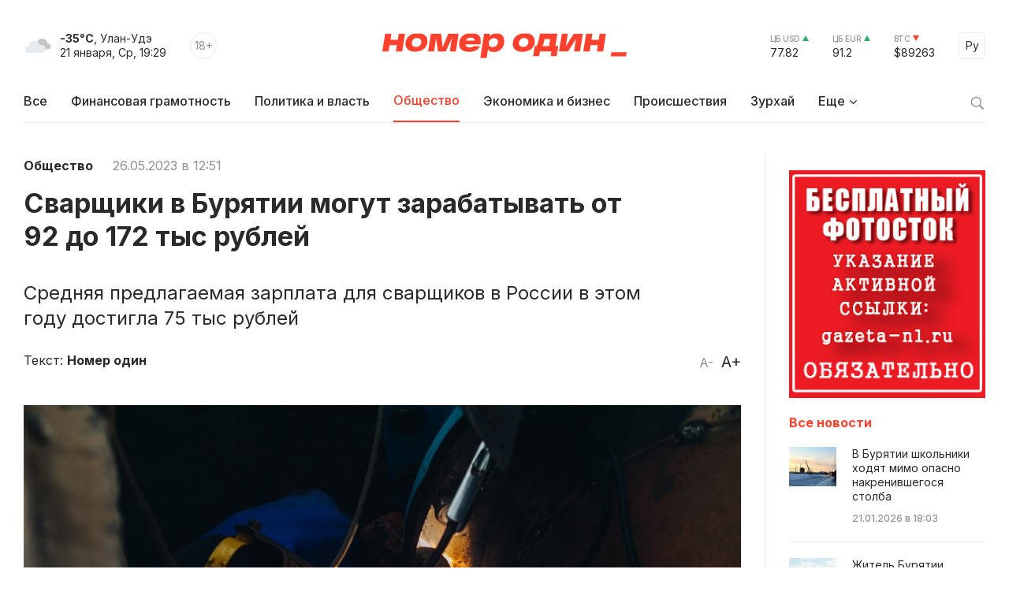

--- FILE ---
content_type: text/html; charset=windows-1251
request_url: https://gazeta-n1.ru/news/society/122602/
body_size: 11636
content:

<!doctype html>
<html class="no-js" lang="ru">
<head>
  <meta charset="utf-8">
  <meta name="viewport" content="width=device-width, initial-scale=1">
  <meta http-equiv="Content-Type" content="text/html; charset=windows-1251" />
  <meta http-equiv="Content-Language" content="ru" />

  <meta name="image" content="https://gazeta-n1.ru/upload/iblock/6b0/os2t96j94j1e6hquom6s2s8fz9zj4yxf.jpg" />

  <meta property="og:type" content="website">
  <meta property="og:locale" content="ru_RU" />
  <meta property="og:title" content="Сварщики в Бурятии могут зарабатывать от 92 до 172 тыс рублей "/>
  <meta property="og:url" content="https://gazeta-n1.ru/news/society/122602/"/>
  <meta property="og:image" content="https://gazeta-n1.ru/upload/iblock/6b0/os2t96j94j1e6hquom6s2s8fz9zj4yxf.jpg"/>
  <meta property="og:image:secure_url" content="https://gazeta-n1.ru/upload/iblock/6b0/os2t96j94j1e6hquom6s2s8fz9zj4yxf.jpg"/>
  <meta property="og:image:width" content="977"/>
  <meta property="og:image:height" content="977"/>
  <meta property="og:description" content="Средняя предлагаемая зарплата для сварщиков в России в этом году достигла 75 тыс рублей" />
  <meta property="fb:app_id" content="1472448409714082"/>
  <meta name="description" content="Средняя предлагаемая зарплата для сварщиков в России в этом году достигла 75 тыс рублей" />
  <meta name="keywords" content="Сварщики в Бурятии могут зарабатывать от 92 до 172 тыс рублей " />
  <meta name="author" content="Номер один" />

  <meta name="twitter:card" content="summary_large_image">
  <meta name="twitter:site" content="@Gazeta_n1" />
  <meta name="twitter:creator" content="@Gazeta_n1" />
  <meta name="twitter:title" content="Сварщики в Бурятии могут зарабатывать от 92 до 172 тыс рублей " />
  <meta name="twitter:description" content="Средняя предлагаемая зарплата для сварщиков в России в этом году достигла 75 тыс рублей" />
  <meta name="twitter:image" content="https://gazeta-n1.ru/upload/iblock/6b0/os2t96j94j1e6hquom6s2s8fz9zj4yxf.jpg">

  <link rel="image_src" href="https://gazeta-n1.ru/upload/iblock/6b0/os2t96j94j1e6hquom6s2s8fz9zj4yxf.jpg"/>
  <link rel="shortcut icon" type="image/x-icon" href="/favicon.ico" />

  <link rel="manifest" href="/site.webmanifest">
  <link rel="apple-touch-icon" href="/apple-touch-icon.png">

  <link rel="preconnect" href="https://fonts.googleapis.com">
  <link rel="preconnect" href="https://fonts.gstatic.com" crossorigin>
  <link href="https://fonts.googleapis.com/css2?family=Inter:wght@100;200;300;400;500;600;700;800;900&display=swap" rel="stylesheet">

  <link rel="stylesheet" href="/js/owl-carousel/assets/owl.carousel.min.css">
  <link rel="stylesheet" href="/js/owl-carousel/assets/owl.theme.default.min.css">

  <link rel="stylesheet" href="/css/normalize.css">
  <link rel="stylesheet" href="/css/main-111.css">

  <script src="https://cdnjs.cloudflare.com/ajax/libs/jquery/3.6.0/jquery.min.js" integrity="sha512-894YE6QWD5I59HgZOGReFYm4dnWc1Qt5NtvYSaNcOP+u1T9qYdvdihz0PPSiiqn/+/3e7Jo4EaG7TubfWGUrMQ==" crossorigin="anonymous" referrerpolicy="no-referrer"></script>
    <script src="https://yastatic.net/share2/share.js"></script>

  <meta name="theme-color" content="#fafafa">

  <!-- <script src="https://api-maps.yandex.ru/2.1/?apikey=c92b450e-de6c-45b9-bccb-0c9caea3efc7&lang=ru_RU&coordorder=longlat" type="text/javascript"></script> -->

  <script type="application/ld+json">
  {
    "@context" : "http://schema.org",
    "@type" : "Organization",
    "name" : "Номер один Улан-Удэ - Новости Бурятии",
    "url" : "https://gazeta-n1.ru/",
    "sameAs" : [
      "https://vk.com/gazetano",
      "https://www.facebook.com/%D0%9D%D0%BE%D0%BC%D0%B5%D1%80-%D0%9E%D0%B4%D0%B8%D0%BD-514197535414861/",
      "https://twitter.com/Gazeta_n1",
      "https://www.youtube.com/channel/UCcR5iSYURtWqyvofJ5-c6Pw",
      "https://ok.ru/nomerodi"
    ]
  }
  </script>

  <meta http-equiv="Content-Type" content="text/html; charset=windows-1251" />
<meta name="keywords" content="Сварщики в Бурятии могут зарабатывать от 92 до 172 тыс рублей " />
<meta name="description" content="Средняя предлагаемая зарплата для сварщиков в России в этом году достигла 75 тыс рублей" />
<link href="/bitrix/cache/css/s1/v2021/page_225d37c0e49772b4662f4c5cdff1804c/page_225d37c0e49772b4662f4c5cdff1804c_v1.css?17587730591101" type="text/css"  rel="stylesheet" />
<link href="/bitrix/cache/css/s1/v2021/template_bdbb804861cbd9f930c5a644905a24ba/template_bdbb804861cbd9f930c5a644905a24ba_v1.css?1758773059945" type="text/css"  data-template-style="true" rel="stylesheet" />
<script  src="/bitrix/cache/js/s1/v2021/template_d1629b785434826b16272c03c048055c/template_d1629b785434826b16272c03c048055c_v1.js?17587730593347"></script>
<script type="text/javascript">var _ba = _ba || []; _ba.push(["aid", "a175210431526b1c8af4608cc9784cb5"]); _ba.push(["host", "gazeta-n1.ru"]); (function() {var ba = document.createElement("script"); ba.type = "text/javascript"; ba.async = true;ba.src = (document.location.protocol == "https:" ? "https://" : "http://") + "bitrix.info/ba.js";var s = document.getElementsByTagName("script")[0];s.parentNode.insertBefore(ba, s);})();</script>


  <title>Сварщики в Бурятии могут зарабатывать от 92 до 172 тыс рублей </title>
</head>

<body>

  
  <div class="wrapper">
    <div class="content">
                  <div class='HeaderBanner'>
            </div>
            <div class='HeaderBannerFixed'>
            </div>
    </div>
    <div id="headerFake"></div>
    <div id="header">
      <div class="content">
      <div class="Header">
        <div class="HeaderMobileMenu">
          <a href="javascript:void(0);" class="HeaderMobileMenu__Toggle"></a>
          <div class="MainMenuMobile">
            <div class="content">


<div class="MainMenuMobile__Cols clearfix">
  <div class="MainMenuMobile__Col">
    <div class="MainMenuMobile__Item">
      <a href="/news/"><b>Все новости</b></a>
    </div>
    <div class="MainMenu__Item">
      <a href="/projects/finansovaya-gramotnost/">Финансовая грамотность</a>
    </div>
    
    <div class="MainMenuMobile__Item">
      <a href="/news/politics/">Политика и власть</a>
    </div>
    <div class="MainMenuMobile__Item MainMenuMobile__Item--active">
      <a href="/news/society/">Общество</a>
    </div>
    <div class="MainMenuMobile__Item">
      <a href="/news/business/">Экономика и бизнес</a>
    </div>
    <div class="MainMenuMobile__Item">
      <a href="/news/incidents/">Происшествия</a>
    </div>
    <div class="MainMenuMobile__Item">
      <a href="/news/culture/">Культура</a>
    </div>
    <div class="MainMenuMobile__Item">
      <a href="/news/sport/">Спорт</a>
    </div>
  </div>
  <div class="MainMenuMobile__Col">
    <div class="MainMenuMobile__Item">
      <a href="/projects/"><b>Проекты</b></a>
    </div>
    <div class="MainMenuMobile__Item">
      <a href="/tests/">Тесты</a>
    </div>
    <div class="MainMenuMobile__Item">
      <a href="https://uulen.gazeta-n1.ru/" target="_blank">Словарь</a>
    </div>
  </div>
  <div class="MainMenuMobile__Col">
    <div class="MainMenuMobile__Item">
      <a href="/zurkhay/"><b>Зурхай</b></a>
    </div>
    <div class="MainMenuMobile__Item">
      <a href="/afisha/"><b>Афиша</b></a>
    </div>
    <div class="MainMenuMobile__Item">
      <a href="/stock/"><b>Фотосток</b></a>
    </div>
    <div class="MainMenuMobile__Item">
      <a href="/archive/"><b>Архив газеты</b></a>
    </div>
    <div class="MainMenuMobile__Item">
      <a href="/contacts/"><b>Контакты</b></a>
    </div>
  </div>
</div>
            </div>
            <div class="MainMenuMobile__Bottom">
              <div class="content">
                <div class="MainMenuMobile__BottomCols">
                  <div class="MainMenuMobile__BottomCol">
                    <div class="Currency Currency--up">
                      <div class="Currency__Title">ЦБ USD</div>
                      <div class="Currency__Value">77.82</div>
                    </div>
                    <div class="Currency Currency--up">
                      <div class="Currency__Title">ЦБ EUR</div>
                      <div class="Currency__Value">91.2</div>
                    </div>
                    <div class="Currency Currency--down">
                      <div class="Currency__Title">BTC</div>
                      <div class="Currency__Value">$89263</div>
                    </div>
                                      </div>
                  <div class="MainMenuMobile__BottomCol">
                    <div class="MainMenuMobile__Search">
                      <div class="MainMenuMobile__SearchForm">
                        <form action="/search/" method='GET'>
                          <input class="MainMenuMobile__SearchInput" type="text" name="q" value='' placeholder="Поиск" />
                          <button type="submit" class="MainMenuMobile__SearchButton">Найти</button>
                        </form>
                      </div>
                    </div>
                  </div>
                </div>
              </div>
            </div>
          </div>

        </div>
        <div class="HeaderLeft">
          <div class="HeaderWeather">
            <div class="HeaderWeather__Icon">
                            <img src="/img/icon-weather-5.svg" alt="дымка" />
            </div>
            <div class="HeaderWeather__Text">
              <strong>-35°C</strong>, Улан-Удэ<br />
              <nobr>21 января, Ср, 19:29</nobr>
            </div>
          </div>
          <div class="HeaderAge">18+</div>
        </div>
        <a href="/" class="HeaderLogo">Номер один</a>
        <div class="HeaderRight">
          <div class="Currency Currency--up">
            <div class="Currency__Title">ЦБ USD</div>
            <div class="Currency__Value">77.82</div>
          </div>
          <div class="Currency Currency--up">
            <div class="Currency__Title">ЦБ EUR</div>
            <div class="Currency__Value">91.2</div>
          </div>
          <div class="Currency Currency--down">
            <div class="Currency__Title">BTC</div>
            <div class="Currency__Value">$89263</div>
          </div>
          <div class="Language">
            <a href="javascript:void(0);" class="Language__Toggle">Ру</a>

<div id="translate">
<div id="google_translate_element"></div><script type="text/javascript">
function googleTranslateElementInit() {
  new google.translate.TranslateElement({pageLanguage: 'ru', layout: google.translate.TranslateElement.InlineLayout.SIMPLE, autoDisplay: false, gaTrack: true, gaId: 'UA-63379552-1'}, 'google_translate_element');
}
</script>
<script type="text/javascript" src="//translate.google.com/translate_a/element.js?cb=googleTranslateElementInit"></script>
</div>

          </div>
        </div>
      </div>


<div class="MainMenu">
  <div class="MainMenu__Items">
    <div class="MainMenu__Item">
      <a href="/">Все</a>
    </div>

    <div class="MainMenu__Item">
      <a href="/projects/finansovaya-gramotnost/">Финансовая грамотность</a>
    </div>

    <div class="MainMenu__Item">
      <a href="/news/politics/">Политика и власть</a>
    </div>
    <div class="MainMenu__Item MainMenu__Item--active">
      <a href="/news/society/">Общество</a>
    </div>
    <div class="MainMenu__Item">
      <a href="/news/business/">Экономика и бизнес</a>
    </div>
    <div class="MainMenu__Item">
      <a href="/news/incidents/">Происшествия</a>
    </div>
    <div class="MainMenu__Item">
      <a href="/zurkhay/">Зурхай</a>
    </div>
    <div class="MainMenu__Item MainMenu__Item--parent">
      <a href="javascript:void(0);">Еще</a>
      <div class="MainMenu__Subitems">

    <div class="MainMenu__Item">
      <a href="/news/culture/">Культура</a>
    </div>
    <div class="MainMenu__Item">
      <a href="/news/sport/">Спорт</a>
    </div>

        <div class="MainMenu__Subitem">
          <a href="/projects/">Проекты</a>
        </div>
        <div class="MainMenu__Subitem">
          <a href="/afisha/">Афиша</a>
        </div>
        <div class="MainMenu__Subitem">
          <a href="/stock/">Фотосток</a>
        </div>
        <div class="MainMenu__Subitem">
          <a href="/tests/">Тесты</a>
        </div>
        <div class="MainMenu__Subitem">
          <a href="https://uulen.gazeta-n1.ru/" target="_blank">Словарь</a>
        </div>
        <div class="MainMenu__Subitem">
          <a href="/archive/">Архив газеты</a>
        </div>
        <div class="MainMenu__Subitem">
          <a href="/contacts/">Контакты</a>
        </div>
      </div>
    </div>
  </div>
  <div class="MainMenu__Search">
    <a href="javascript:void(0);" class="MainMenu__SearchIcon"></a>
    <div class="MainMenu__SearchForm">
      <form action="/search/" method='GET'>
        <input class="MainMenu__SearchInput" type="text" name="q" value='' placeholder="Поиск" />
        <button type="submit" class="MainMenu__SearchButton">Найти</button>
      </form>
    </div>
  </div>
</div>      </div>
    </div>
    <div class="content">


    </div>


<div class="ajax-next-target">

<div class="content mb80">
  <div class="Cols">
    <div class="Cols__Main">



  
<article id="news-detail-view" class="news-detail" itemscope="" itemtype="http://schema.org/NewsArticle">

<div itemprop="publisher" itemscope="" itemtype="https://schema.org/Organization">
  <meta itemprop="name" content="Номер Один">
  <div itemprop="logo" itemscope="" itemtype="https://schema.org/ImageObject">
    <meta itemprop="url" content="https://gazeta-n1.ru/images/n1-logo-1000.jpg">
    <meta itemprop="width" content="977">
    <meta itemprop="height" content="977">
  </div>
  <link itemprop="sameAs" href="https://gazeta-n1.ru">
</div>
<meta itemprop="mainEntityOfPage" content="https://gazeta-n1.ru/news/society/122602/">

<div class="PageMeta">
      <a href="/news/society/" class="PageMeta__Section">Общество</a>
        <span class="PageMeta__Date">26.05.2023 в 12:51</span>
  </div>

<h1 class="PageTitle">Сварщики в Бурятии могут зарабатывать от 92 до 172 тыс рублей </h1>

  <div class="PageSubtitle">Средняя предлагаемая зарплата для сварщиков в России в этом году достигла 75 тыс рублей</div>

<div class="PageControl">
  <a href="javascript:void(0);" class="PageControl__Font PageControl__Font--minus" data-type="minus">A-</a>
  <a href="javascript:void(0);" class="PageControl__Font PageControl__Font--plus" data-type="plus">A+</a>
</div>

  <div class="PageMeta">
    Текст: <b><a class="PageMeta__Author" href="/news/author.php?author=Номер один">Номер один</a></b>
  </div>

<div class="clearfix"></div>

  <figure class="PagePicture">
    <meta itemprop="representativeOfPage" content="true">
    <meta itemprop="url" content="https://gazeta-n1.ru/upload/iblock/6b0/os2t96j94j1e6hquom6s2s8fz9zj4yxf.jpg">
    <meta itemprop="width" content="800">
    <meta itemprop="height" content="533">
    <img src="/upload/iblock/6b0/os2t96j94j1e6hquom6s2s8fz9zj4yxf.jpg" alt="Сварщики в Бурятии могут зарабатывать от 92 до 172 тыс рублей " title="Сварщики в Бурятии могут зарабатывать от 92 до 172 тыс рублей " itemprop="associatedMedia image" />
      </figure>

<div class="Page">
  <div class="PageSocial">

    
    <div id="ya-share2-122602"></div>

<script>
Ya.share2('ya-share2-122602', {
    theme: {
      services: "vkontakte,odnoklassniki,telegram,viber,whatsapp",
      limit: 5,
      size: 'l',
      curtain: true,
      shape: 'round',
      direction: 'vertical',
      moreButtonType: 'short',
    },
    content: {
      url: 'https://gazeta-n1.ru/news/society/122602/',
      title: 'Сварщики в Бурятии могут зарабатывать от 92 до 172 тыс рублей ',
      description: 'Средняя предлагаемая зарплата для сварщиков в России в этом году достигла 75 тыс рублей',
      image: 'https://gazeta-n1.ru/upload/iblock/6b0/os2t96j94j1e6hquom6s2s8fz9zj4yxf.jpg'
    }
});
</script>

  </div>
  <div class="PageContent PageContent--700" data-fs="24">
    В России сегодня, 26 мая, отмечают свой профессиональный праздник сварщики. Эксперты <a href="https://ulan-ude.hh.ru/">онлайн-сервиса по поиску работы и сотрудников hh.ru</a> выяснили, в каких регионах страны для этих специалистов открывают большее число вакансий, а также, где работодатели предлагают сварщикам самые высокие зарплаты.<br>
<br>
 В 2023 году российские работодатели открыли 37,2 тысячи вакансий для сварщиков, по сравнению с прошлым годом их количество выросло на 18%. Наиболее высокий спрос на данных специалистов зафиксирован в Башкирии – с января по май 2023 здесь было открыто 5,4% от всех вакансий для сварщиков в России. На втором и третьем местах – Челябинская и Свердловская области (по 5%). Бурятия оказалась на 56-м месте. Всего на Дальнем Востоке размещено 5% от общего числа таких предложений со всей страны. <br>
<br>
 Больше всего вакансий для сварщиков с начала года на Дальнем Востоке опубликовали работодатели из Хабаровского края (более 500 или 1,4% от общего числа вакансий). Свыше 200 вакансий разместили компании из Приморья (0,8%), Амурской области (0,7%) и Забайкальского края (0,6%). Более 150 – в Якутии и Бурятии (0,5% и 0,4% соответственно). Меньше всего – работодатели Чукотского автономного округа (0,01%). <br>
<br>
 В разрезе отраслей в целом по стране больше всего в сварщиках сейчас нуждаются компании из строительной отрасли, на них приходится 16% от всех актуальных в этом году вакансий. Далее – компании из направления «Металлургия, металлообработка» (12%), «Тяжелое машиностроение» и «Промышленное оборудование, техника, станки и комплектующие» (по 8%), «Автомобильный бизнес» (7%), «Услуги для бизнеса» (5%), «Добывающая отрасль» (3%).<br>
<br>
 Средняя предлагаемая зарплата для сварщиков в России в этом году достигла 75 тысяч рублей, однако, во всех регионах страны максимальные зарплатные предложения для них превышают 100 тысяч рублей. <br>
<br>
 По данным сервиса «Люди в цифрах», наиболее высокий диапазон зарплат в регионах ДФО для сварщиков зафиксирован в Магаданской области (130 546 - 172 414 руб). Помимо этого, в списке регионов, где «вилка» предлагаемых зарплат начинается от 100 тысяч рублей и выше - Чукотский АО (120 690 - 216 092 руб), Якутия (114 943 - 189 655 руб), Забайкальский край (103 448 - 172 414 руб). Самый низкий уровень заработных плат среди регионов Дальнего Востока для сварщиков зафиксирован в Приморском крае (76 782 – 149 425 руб). В Бурятии специалисты могут зарабатывать в среднем 91 954 - 172 414 руб.<br>
<br>
 Одна из причин высокого уровня зарплат для сварщиков – большая доля вахтовых вакансий, на них приходится 41% от всех предложений о работе, причем за год количество вакансий с «вахтой» выросло на 7%. Кроме того, работодатели предпочитают нанимать опытных специалистов – 66% вакансий предполагают наличие у кандидатов опыта от 1 до 3 лет, еще 25% - от 3 до 6 лет, 1% - более 6 лет. И только 7% предложений доступны для кандидатов без опыта. <br>
<br>
<img src="/upload/medialibrary/3e6/p5pmgsfavhn686not5n05xni3kzaw64h.png"><br>
 <br>
Фото: «Водоканал»

        <!--
        -->
    
      


                <div class="Tags">
        <div class="Tags__Title">Теги</div>
                  <a href="/tags/?tags=сварщики" class="Tags__Item">сварщики</a>
                  <a href="/tags/?tags= вакансии" class="Tags__Item"> вакансии</a>
                  <a href="/tags/?tags= зарплаты" class="Tags__Item"> зарплаты</a>
              </div>
    
    <div class="PageSocialMobile">

      
      <div id="ya-share2-122602-mobile"></div>

<script>
Ya.share2('ya-share2-122602-mobile', {
    theme: {
      services: "vkontakte,odnoklassniki,telegram,viber,whatsapp",
      limit: 4,
      size: 'l',
      curtain: true,
      shape: 'round',
      // direction: 'vertical',
      moreButtonType: 'short',
    },
    content: {
      url: 'https://gazeta-n1.ru/news/society/122602/',
      title: 'Сварщики в Бурятии могут зарабатывать от 92 до 172 тыс рублей ',
      description: 'Средняя предлагаемая зарплата для сварщиков в России в этом году достигла 75 тыс рублей',
      image: 'https://gazeta-n1.ru/upload/iblock/6b0/os2t96j94j1e6hquom6s2s8fz9zj4yxf.jpg'
    }
});
</script>

    </div>

  </div>
</div>



</article>
		</div>
    <div class="Cols__Right">
            <div class='AsideBanner' data-id='news_detail_0_0'>
            </div>
            <div class='AsideBanner' data-id='news_detail_0_1'>
            </div>
            <div class='AsideBanner' data-id='news_detail_0_2'>
            </div>
            <div class='AsideBanner' data-id='news_detail_0_3'>
            </div>
            <div class='AsideBanner' data-id='news_detail_0_4'>
      <div class="banner flex banner-click" data-banner-id="124">
<noindex><a href="https://gazeta-n1.ru/stock/" target="_blank"  rel="nofollow"><img alt="" title="" src="/upload/rk/a93/662jonda9xfo4qmjphsojcm7vxrf2952.jpg" width="240" height="279" style="border:0;" /></a></noindex></div>
      </div>
      
      <h3 class="AsideHeader">Все новости</h3>


<div class="AsideNewsList">
	    <a href="/news/society/157302/" class="AsideNewsList__Item">
              <div class="AsideNewsList__ItemImg" style="background: url('/upload/iblock/094/04fkjhrnnpntgsflq2nsvx9t8nud6lqp.jpg') no-repeat center center;"></div>
            <div class="AsideNewsList__ItemText">
        <div class="AsideNewsList__ItemTitle">В Бурятии школьники ходят мимо опасно накренившегося столба</div>
        <div class="AsideNewsList__ItemMeta">
          <span class="AsideNewsList__ItemTime">21.01.2026 в 18:03</span>
        </div>
      </div>
    </a>
	    <a href="/news/incidents/157301/" class="AsideNewsList__Item">
              <div class="AsideNewsList__ItemImg" style="background: url('/upload/iblock/35d/dnr1dpwrbztj4b05m9iqr40sn8lvu59e.jpg') no-repeat center center;"></div>
            <div class="AsideNewsList__ItemText">
        <div class="AsideNewsList__ItemTitle">Житель Бурятии сломал ключицу на горнолыжном курорте в Байкальске</div>
        <div class="AsideNewsList__ItemMeta">
          <span class="AsideNewsList__ItemTime">21.01.2026 в 17:49</span>
        </div>
      </div>
    </a>
	    <a href="/news/society/157300/" class="AsideNewsList__Item">
              <div class="AsideNewsList__ItemImg" style="background: url('/upload/iblock/9ec/z7h0w8ztfmr0m5yonmp6tf0nl0bl04ha.jpg') no-repeat center center;"></div>
            <div class="AsideNewsList__ItemText">
        <div class="AsideNewsList__ItemTitle">В Бурятии бизнесмен не спешил убирать павильон с берега Щучки</div>
        <div class="AsideNewsList__ItemMeta">
          <span class="AsideNewsList__ItemTime">21.01.2026 в 17:27</span>
        </div>
      </div>
    </a>
	    <a href="/news/society/157298/" class="AsideNewsList__Item AsideNewsList__Item--big">
              <div class="AsideNewsList__ItemImg" style="background: url('/upload/iblock/dad/88apil9tcs9pt515hnlrh0tm101kt366.jpg') no-repeat center center;"></div>
            <div class="AsideNewsList__ItemText">
        <div class="AsideNewsList__ItemTitle">Бурятия вошла в число лидеров страны по сбору макулатуры в акции «БумБатл»</div>
        <div class="AsideNewsList__ItemMeta">
          <span class="AsideNewsList__ItemTime">21.01.2026 в 16:54</span>
        </div>
      </div>
    </a>
	    <a href="/news/society/157297/" class="AsideNewsList__Item">
              <div class="AsideNewsList__ItemImg" style="background: url('/upload/iblock/bd3/dh4bt9bnrqd3f5sbfptodpoe72ok82bi.jpg') no-repeat center center;"></div>
            <div class="AsideNewsList__ItemText">
        <div class="AsideNewsList__ItemTitle">Жительница Бурятии лишилась «ласточки» из-за мужа</div>
        <div class="AsideNewsList__ItemMeta">
          <span class="AsideNewsList__ItemTime">21.01.2026 в 16:35</span>
        </div>
      </div>
    </a>
	    <a href="/news/society/157296/" class="AsideNewsList__Item AsideNewsList__Item--cover">
              <div class="AsideNewsList__ItemImg" style="background: url('/upload/iblock/27b/8m6nb6ednqtouhrdw32cdesei0jv3xh5.jpg') no-repeat center center;"></div>
            <div class="AsideNewsList__ItemText">
        <div class="AsideNewsList__ItemTitle">В Улан-Удэ отогревают застывшие от мороза водоколонки </div>
        <div class="AsideNewsList__ItemMeta">
          <span class="AsideNewsList__ItemTime">21.01.2026 в 16:26</span>
        </div>
      </div>
    </a>
	    <a href="/news/society/157295/" class="AsideNewsList__Item">
              <div class="AsideNewsList__ItemImg" style="background: url('/upload/iblock/c93/vet10ps419mqigoirtrgj6p8tqiun7tk.jpg') no-repeat center center;"></div>
            <div class="AsideNewsList__ItemText">
        <div class="AsideNewsList__ItemTitle">Сильнейшие морозы помогли сковать Байкал</div>
        <div class="AsideNewsList__ItemMeta">
          <span class="AsideNewsList__ItemTime">21.01.2026 в 16:02</span>
        </div>
      </div>
    </a>
	    <a href="/news/society/157294/" class="AsideNewsList__Item">
              <div class="AsideNewsList__ItemImg" style="background: url('/upload/iblock/5ad/9esqskw8frpu88p2g00clkbjb3z7obm7.jpg') no-repeat center center;"></div>
            <div class="AsideNewsList__ItemText">
        <div class="AsideNewsList__ItemTitle">Академик из Бурятии стал орденоносцем</div>
        <div class="AsideNewsList__ItemMeta">
          <span class="AsideNewsList__ItemTime">21.01.2026 в 15:58</span>
        </div>
      </div>
    </a>
	    <a href="/news/society/157293/" class="AsideNewsList__Item">
              <div class="AsideNewsList__ItemImg" style="background: url('/upload/iblock/8e9/du82om34oz0kqq3bac8k8gm5qa6g2sgp.jpeg') no-repeat center center;"></div>
            <div class="AsideNewsList__ItemText">
        <div class="AsideNewsList__ItemTitle">Строительную компанию в Бурятии оштрафовали на 110 тысяч рублей</div>
        <div class="AsideNewsList__ItemMeta">
          <span class="AsideNewsList__ItemTime">21.01.2026 в 15:48</span>
        </div>
      </div>
    </a>
	    <a href="/news/incidents/157292/" class="AsideNewsList__Item">
              <div class="AsideNewsList__ItemImg" style="background: url('/upload/iblock/a67/q853t6zzebqx3w8jitb4z5110tx2xlsk.jpg') no-repeat center center;"></div>
            <div class="AsideNewsList__ItemText">
        <div class="AsideNewsList__ItemTitle">Жителя Бурятии будут судить за убийство 14-летней давности</div>
        <div class="AsideNewsList__ItemMeta">
          <span class="AsideNewsList__ItemTime">21.01.2026 в 15:38</span>
        </div>
      </div>
    </a>
	</div>
<div class='AsideBanner' data-id='news_detail_0_0'>
</div>
<div class='AsideBanner' data-id='news_detail_0_1'>
</div>
<div class='AsideBanner' data-id='news_detail_0_2'>
</div>
<div class='AsideBanner' data-id='news_detail_0_3'>
</div>
<div class='AsideBanner' data-id='news_detail_0_4'>
</div>


<a href="/zurkhay/" class="AsideCard AsideCard--h180" style="background: url('/img/zurkhay.jpg') no-repeat center center;">
  <div class="AsideCard__Title">ЗУРХАЙ</div>
  <div class="AsideCard__Meta">с 21 по 27 января</div>
</a>
<div class='AsideBanner' data-id='news_detail_0_0'>
</div>
<div class='AsideBanner' data-id='news_detail_0_1'>
</div>
<div class='AsideBanner' data-id='news_detail_0_2'>
</div>
<div class='AsideBanner' data-id='news_detail_0_3'>
</div>
<div class='AsideBanner' data-id='news_detail_0_4'>
</div>

    </div>
  </div>
</div>

<div class="Section Section--gray_40 mb80">
  <div class="content">
    <h2 class="SectionHeader">Читайте также</h2>



<div>
  <div class="NewsGrid NewsGrid--4 NewsGrid--img-h165 NewsGrid--theme-light NewsGrid--scroll js-ajax-content">	
	          <div class="NewsGrid__Item">
                  <a href="/news/society/157302/" class="NewsGrid__ItemImgWrapper">
            <div class="NewsGrid__ItemImg" style="background: url('/upload/iblock/094/04fkjhrnnpntgsflq2nsvx9t8nud6lqp.jpg') no-repeat center center;"></div>
          </a>
                <div class="NewsGrid__ItemText">
          <a href="/news/society/157302/" class="NewsGrid__ItemTitle">В Бурятии школьники ходят мимо опасно накренившегося столба</a>
                      <div class="NewsGrid__ItemPreview">Сельчане забили тревогу</div>
                                <div class="NewsGrid__ItemMeta">
              <span class="NewsGrid__ItemTime">21.01.2026 в 18:03</span>
            </div>
                  </div>
      </div>
    	          <div class="NewsGrid__Item">
                  <a href="/news/society/157300/" class="NewsGrid__ItemImgWrapper">
            <div class="NewsGrid__ItemImg" style="background: url('/upload/iblock/9ec/z7h0w8ztfmr0m5yonmp6tf0nl0bl04ha.jpg') no-repeat center center;"></div>
          </a>
                <div class="NewsGrid__ItemText">
          <a href="/news/society/157300/" class="NewsGrid__ItemTitle">В Бурятии бизнесмен не спешил убирать павильон с берега Щучки</a>
                      <div class="NewsGrid__ItemPreview">Администрация Селенгинского района обратилась в суд</div>
                                <div class="NewsGrid__ItemMeta">
              <span class="NewsGrid__ItemTime">21.01.2026 в 17:27</span>
            </div>
                  </div>
      </div>
    	          <div class="NewsGrid__Item">
                  <a href="/news/society/157298/" class="NewsGrid__ItemImgWrapper">
            <div class="NewsGrid__ItemImg" style="background: url('/upload/iblock/dad/88apil9tcs9pt515hnlrh0tm101kt366.jpg') no-repeat center center;"></div>
          </a>
                <div class="NewsGrid__ItemText">
          <a href="/news/society/157298/" class="NewsGrid__ItemTitle">Бурятия вошла в число лидеров страны по сбору макулатуры в акции «БумБатл»</a>
                      <div class="NewsGrid__ItemPreview">Всего жители собрали почти 70 тонн макулатуры</div>
                                <div class="NewsGrid__ItemMeta">
              <span class="NewsGrid__ItemTime">21.01.2026 в 16:54</span>
            </div>
                  </div>
      </div>
    	          <div class="NewsGrid__Item">
                  <a href="/news/society/157297/" class="NewsGrid__ItemImgWrapper">
            <div class="NewsGrid__ItemImg" style="background: url('/upload/iblock/bd3/dh4bt9bnrqd3f5sbfptodpoe72ok82bi.jpg') no-repeat center center;"></div>
          </a>
                <div class="NewsGrid__ItemText">
          <a href="/news/society/157297/" class="NewsGrid__ItemTitle">Жительница Бурятии лишилась «ласточки» из-за мужа</a>
                      <div class="NewsGrid__ItemPreview">Авто конфисковали в доход государства</div>
                                <div class="NewsGrid__ItemMeta">
              <span class="NewsGrid__ItemTime">21.01.2026 в 16:35</span>
            </div>
                  </div>
      </div>
    	  </div>
  </div>  </div>
</div>

</div>


  <div class="ShowMore js-ajax-next" data-page="/news/society/122601/?ajax=Y">
    <a href="/news/society/122601/?ajax=Y" class="ShowMore__Button">Следующая новость</a>
  </div>

    <div class="Footer">
      <div class="content">
        <div class="Footer__Cols">
          <div class="Footer__Left">
            <a href="/" class="FooterLogo">Номер один</a>
            <div class="Footer__Social">
              <div class="Footer__SocialHeader">Следите за новостями в соцсетях:</div>
              <div class="Footer__SocialItems">
                <a href="https://vk.com/gazetano" class="Footer__SocialItem Footer__SocialItem--vkontakte" target="_blank"></a>
                <a href="https://t.me/nomer_odin_news" class="Footer__SocialItem Footer__SocialItem--telegram" target="_blank"></a>
                <a href="https://ok.ru/nomerodi" class="Footer__SocialItem Footer__SocialItem--odnoklassniki" target="_blank"></a>
                <a href="https://zen.yandex.ru/gazeta-n1.ru" class="Footer__SocialItem Footer__SocialItem--zen" target="_blank"></a>
              </div>
            </div>
          </div>
          <div class="Footer__Center">
            <div class="Footer__Contacts">
              <div class="Footer__ContactsTitle">Редакция сайта:</div>
              <div class="Footer__ContactsItem">Тел.: +7 (3012) 23-59-30</div>
              <div class="Footer__ContactsItem">Почта: <a href="mailto:info@gazeta-n1.ru" class="link link--red">info@gazeta-n1.ru</a></div>
            </div>
            <div class="Footer__Contacts">
              <div class="Footer__ContactsTitle">Реклама на сайте и в газете:</div>
              <div class="Footer__ContactsItem">Тел.: +7 (3012) 23-55-56</div>
              <div class="Footer__ContactsItem">Почта: <a href="mailto:gazetan1@gmail.com" class="link link--red">gazeta-n1@yandex.ru</a></div>
            </div>
          </div>
          <div class="Footer__Right">
            <div>
              <!-- <a href="/contacts/" class="Button">Предложить новость</a>-->
            </div>
            <div class="CopyrightsText">
              &copy; 2012 — 2026<br />
              Редакция газеты GAZETA-N1.RU<br />
              Все права защищены.
            </div>
          </div>
        </div>
      </div>
    </div>
    <div class="FooterTablet">
      <div class="content">
        <div class="FooterTablet__Cols">
          <div class="FooterTablet__Left">
            <a href="/" class="FooterLogo">Номер один</a>
          </div>
          <div class="FooterTablet__Right">
            <div>
              <!--<a href="/contacts/" class="Button">Предложить новость</a>-->
            </div>
          </div>
        </div>
        <div class="FooterTablet__Cols">
          <div class="FooterTablet__Left">
            <div class="Footer__Social">
              <div class="Footer__SocialHeader">Следите за новостями в соцсетях:</div>
              <div class="Footer__SocialItems">
                <a href="https://t.me/nomer_odin_news" class="Footer__SocialItem Footer__SocialItem--telegram" target="_blank"></a>
                <a href="https://vk.com/gazetano" class="Footer__SocialItem Footer__SocialItem--vkontakte" target="_blank"></a>
                <a href="https://www.youtube.com/channel/UCcR5iSYURtWqyvofJ5-c6Pw" class="Footer__SocialItem Footer__SocialItem--youtube" target="_blank"></a>
                <a href="https://ok.ru/nomerodi" class="Footer__SocialItem Footer__SocialItem--odnoklassniki" target="_blank"></a>
                <a href="https://zen.yandex.ru/gazeta-n1.ru" class="Footer__SocialItem Footer__SocialItem--zen" target="_blank"></a>
              </div>
            </div>
          </div>
          <div class="FooterTablet__Right">
            <div class="CopyrightsText">
              &copy; 2012 — 2026<br />
              Редакция газеты GAZETA-N1.RU<br />
              Все права защищены.
            </div>
          </div>
        </div>
        <div class="FooterTablet__Cols">
          <div class="FooterTablet__Left">
            <div class="Footer__Contacts">
              <div class="Footer__ContactsTitle">Редакция сайта:</div>
              <div class="Footer__ContactsItem">Тел.: +7 (3012) 297-046</div>
              <div class="Footer__ContactsItem">Почта: <a href="mailto:info@gazeta-n1.ru" class="link link--red">info@gazeta-n1.ru</a></div>
            </div>
          </div>
          <div class="FooterTablet__Right">
            <div class="Footer__Contacts">
              <div class="Footer__ContactsTitle">Реклама на сайте и в газете:</div>
              <div class="Footer__ContactsItem">Тел.: +7 (3012) 297-057 </div>
              <div class="Footer__ContactsItem">Почта: <a href="mailto:gazetan1@gmail.com" class="link link--red">gazeta-n1@yandex.ru</a></div>
            </div>
          </div>
        </div>
      </div>
    </div>

    <div class="Copyrights">
      <div class="content">
        <div class="Footer__Cols">
          <div class="Footer__Left">
            <div class="CopyrightsLicense">Свидетельство о регистрации средства массовой информации Эл №ФС77-62128 от 17.06.2015г. выдано СМИ GAZETA-N1.RU Федеральной службой по надзору в сфере связи, информационных технологий и массовых коммуникаций (Роскомнадзор). Полная или частичная публикация материалов СМИ GAZETA-N1.RU  разрешена только с письменного разрешения редакции! При цитировании материалов прямая активная ссылка на www.gazeta-n1.ru обязательна. Для печатных материалов указывать: СМИ GAZETA-N1.RU</div>
          </div>
          <div class="Footer__Center">
            <div class="CopyrightsText">
              Главный редактор: А.А. Субботин<br />
              Учредитель: ООО “Тори-пресс”<br />
              Адрес: 670031 г. Улан-Удэ, ул. Терешковой, 7<br />
              <a href='/privacy/' class="link link--red">Политика в отношении обработки персональных данных</a>
            </div>
            <div class="CopyrightsDeveloper display--tablet">Дизайн и разработка — <a href='https://nanzat.ru' target='_blank'>nanzat.ru</a></div>
            <div class="FooterCounters">

  <!-- begin of Top100 code -->

<script id="top100Counter" type="text/javascript" src="//counter.rambler.ru/top100.jcn?2675087"></script>
 <noscript> <a href="//top100.rambler.ru/navi/2675087/" > <img src="//counter.rambler.ru/top100.cnt?2675087" alt="Rambler's Top100" border="0"  /> </a> </noscript>
<!-- end of Top100 code -->


<!--LiveInternet counter--><script type="text/javascript"><!--
document.write("<a href='//www.liveinternet.ru/stat/gazeta-n1.ru/' "+
"target=_blank><img src='//counter.yadro.ru/hit?t14.1;r"+
escape(document.referrer)+((typeof(screen)=="undefined")?"":
";s"+screen.width+"*"+screen.height+"*"+(screen.colorDepth?
screen.colorDepth:screen.pixelDepth))+";u"+escape(document.URL)+
";"+Math.random()+
"' alt='' title='LiveInternet: показано число просмотров за 24"+
" часа, посетителей за 24 часа и за сегодня' "+
"border='0' width='88' height='31'><\/a>")
//--></script><!--/LiveInternet-->


<!-- Yandex.Metrika counter -->
<script type="text/javascript" >
   (function(m,e,t,r,i,k,a){m[i]=m[i]||function(){(m[i].a=m[i].a||[]).push(arguments)};
   m[i].l=1*new Date();k=e.createElement(t),a=e.getElementsByTagName(t)[0],k.async=1,k.src=r,a.parentNode.insertBefore(k,a)})
   (window, document, "script", "https://mc.yandex.ru/metrika/tag.js", "ym");

   ym(30547047, "init", {
        clickmap:true,
        trackLinks:true,
        accurateTrackBounce:true
   });
</script>
<noscript><div><img src="https://mc.yandex.ru/watch/30547047" style="position:absolute; left:-9999px;" alt="" /></div></noscript>
<!-- /Yandex.Metrika counter -->


            </div>
          </div>
          <div class="Footer__Right hide--tablet hide--mobile">
            <div class="CopyrightsDeveloper">Дизайн и разработка — <a href='https://nanzat.ru' target='_blank'>nanzat.ru</a></div>
          </div>
        </div>
      </div>
    </div>

  </div>

  <div id="bdModalCookie" style="display:none;">
    <div class="content">
          <div class="mb20">
            Добро пожаловать! Сообщаем Вам, что мы используем Cookie. Оставаясь на сайте, вы соглашаетесь на обработку файлов Cookie на условиях, указанных <a href='/privacy/' class="link link--red">здесь</a>. Это помогает нам улучшить работу сайта, повысить его эффективность и удобство
          </div>
          <div class="center ">
          <button class="Button Button--wide" onclick="handleCookieChoice('accepted')">Согласен</button>
        </div>
    </div>
  </div>

  <div id="scrollbar"></div>

  <script src="/js/vendor/modernizr-3.11.2.min.js"></script>
  <script src="/js/owl-carousel/owl.carousel.min.js"></script>
  <script src="/js/plugins.js"></script>
  <script src="/js/main-210.js"></script>
  <script>
  var PopUpActive = false;
  jQuery(document).ready(function () {
    $('.banner-click a').click(function(event) {
      var banner_id = $(this).closest('.banner-click').data('banner-id');
      $.post( "/ajax/rk/", { banner_id: banner_id } );
      return true;
    });
    initializeCookieBanner();
      });
  // Cookie functions
  function setCookie(name, value, days) {
      const date = new Date();
      date.setTime(date.getTime() + (days * 24 * 60 * 60 * 1000));
      const expires = "expires=" + date.toUTCString();
      document.cookie = name + "=" + value + ";" + expires + ";path=/";
  }

  function getCookie(name) {
      const cookieName = name + "=";
      const decodedCookie = decodeURIComponent(document.cookie);
      const cookies = decodedCookie.split(';');
      for(let i = 0; i < cookies.length; i++) {
          let cookie = cookies[i];
          while (cookie.charAt(0) === ' ') {
              cookie = cookie.substring(1);
          }
          if (cookie.indexOf(cookieName) === 0) {
              return cookie.substring(cookieName.length, cookie.length);
          }
      }
      return "";
  }
  function initializeCookieBanner() {
      //alert(1);
      var cookieAccept = getCookie("cookieAccept");
      console.log(cookieAccept);
      if (cookieAccept == '') {
        setTimeout( function() { if (!PopUpActive) {PopUpActive = true; $('#bdModalCookie').show().animate({height:180},200); } }, 1000);
      }
  }
  function handleCookieChoice(choice) {
      $('#bdModalCookie').hide();
      setCookie("cookieAccept", choice, 365); // 6 months = ~180 days
      // document.getElementById("cookieAccept").style.display = "none";

      // Add your tracking code here if accepted
      if (choice === 'accepted') {
          // Initialize tracking cookies/scripts
      }
  }

  </script>

</body>

</html>


--- FILE ---
content_type: image/svg+xml
request_url: https://gazeta-n1.ru/img/icon-currency-change--down.svg
body_size: 20
content:
<svg width="8" height="7" viewBox="0 0 8 7" fill="none" xmlns="http://www.w3.org/2000/svg">
<path d="M4 7L-3.41715e-07 -6.99382e-07L8 0L4 7Z" fill="#FF402C"/>
</svg>


--- FILE ---
content_type: image/svg+xml
request_url: https://gazeta-n1.ru/img/logo.svg
body_size: 2185
content:
<svg width="293" height="30" viewBox="0 0 293 30" fill="none" xmlns="http://www.w3.org/2000/svg">
<g clip-path="url(#clip0)">
<path d="M27.2382 0.57692L23.8334 21.9231H16.2673L17.4022 14.2308H8.7011L7.56617 21.9231H0L3.40478 0.57692H10.971L9.83602 7.88461H18.5371L19.672 0.57692H27.2382Z" fill="#FF402C"/>
<path d="M29.6972 5.96154C31.0213 4.03846 32.7237 2.5 34.9935 1.53846C37.2634 0.576923 39.7224 0 42.7489 0C46.3428 0 49.1801 0.769231 51.0716 2.5C53.1523 4.23077 54.0981 6.53846 54.0981 9.42308C54.0981 11.9231 53.5307 14.2308 52.2066 16.1538C50.8825 18.0769 49.1801 19.6154 46.9102 20.5769C44.6404 21.5385 41.9922 22.1154 39.1549 22.1154C35.561 22.1154 32.7237 21.3462 30.8321 19.6154C28.7514 17.8846 27.8057 15.5769 27.8057 12.6923C27.8057 10.1923 28.3731 7.88461 29.6972 5.96154ZM36.5068 15.1923C37.4525 15.9615 38.5875 16.5385 40.1007 16.5385C41.4248 16.5385 42.5597 16.3462 43.5055 15.7692C44.6404 15 45.397 14.4231 45.9645 13.4615C46.5319 12.5 46.7211 11.5385 46.7211 10.3846C46.7211 9.03846 46.3428 8.07692 45.397 7.11538C44.4512 6.34615 43.3163 5.76923 41.8031 5.76923C40.479 5.76923 39.3441 5.96154 38.3983 6.53846C37.4525 7.11538 36.6959 7.88461 36.1285 8.84615C35.561 9.80769 35.3718 10.7692 35.3718 11.9231C35.3718 13.2692 35.7501 14.4231 36.5068 15.1923Z" fill="#FF402C"/>
<path d="M91.5507 0.57692L88.1459 21.9231H80.958L83.417 5.76923L76.04 21.9231H66.7715L64.5016 5.96153L62.0426 21.9231H54.8547L58.2595 0.57692H70.5545L72.2569 17.1154L79.0665 0.57692H91.5507Z" fill="#FF402C"/>
<path d="M115.384 2.30769C117.276 3.84615 118.032 6.15385 118.032 9.42308C118.032 10.5769 118.032 11.7308 117.843 12.8846L117.654 13.4615H99.6843C100.063 15.9615 101.765 17.1154 104.981 17.1154C106.116 17.1154 107.061 16.9231 107.818 16.7308C108.575 16.5385 109.142 15.9615 109.71 15.3846L117.087 15.7692C116.141 17.8846 114.438 19.4231 112.169 20.5769C109.899 21.7308 107.251 22.3077 104.035 22.3077C100.252 22.3077 97.4145 21.5385 95.3338 20C93.2531 18.4615 92.1182 16.1538 92.1182 13.0769C92.1182 10.1923 92.6856 7.69231 94.0097 5.76923C95.3338 3.84615 97.0362 2.30769 99.306 1.34615C101.765 0.384615 104.413 0 107.251 0C110.844 0 113.493 0.769231 115.384 2.30769ZM100.252 8.84615H110.844C110.844 7.69231 110.466 6.92308 109.71 6.34615C108.953 5.76923 107.818 5.38461 106.305 5.38461C103.278 5.19231 101.198 6.34615 100.252 8.84615Z" fill="#FF402C"/>
<path d="M141.866 1.15385C143.19 1.92308 144.325 2.88462 145.081 4.42308C145.838 5.76923 146.216 7.5 146.216 9.42308C146.216 12.1154 145.649 14.4231 144.514 16.3462C143.379 18.2692 141.866 19.8077 139.974 20.9615C138.083 22.1154 136.002 22.5 133.732 22.5C132.219 22.5 130.895 22.3077 129.571 21.7308C128.247 21.1538 127.301 20.3846 126.733 19.2308L125.031 30.1923H117.465L122.005 0.576923H129.003L128.625 3.84615C129.76 2.5 130.895 1.53846 132.408 0.961538C134.11 0.384615 135.624 0 137.326 0C139.028 0 140.542 0.384615 141.866 1.15385ZM136.948 14.8077C138.083 13.6538 138.65 12.1154 138.65 10.3846C138.65 9.03846 138.272 7.88462 137.326 7.11538C136.38 6.34615 135.245 5.96154 133.921 5.96154C132.408 5.96154 131.084 6.34615 129.949 7.30769C128.814 8.07692 128.057 9.23077 127.868 10.7692L127.679 11.9231C127.49 13.2692 127.868 14.6154 128.814 15.3846C129.571 16.3462 130.895 16.7308 132.408 16.7308C134.11 16.5385 135.813 15.9615 136.948 14.8077Z" fill="#FF402C"/>
<path d="M158.322 5.96154C159.646 4.03846 161.348 2.5 163.618 1.53846C165.699 0.576923 168.347 0 171.184 0C174.778 0 177.616 0.769231 179.507 2.5C181.588 4.23077 182.723 6.53846 182.723 9.61538C182.723 12.1154 182.155 14.4231 180.831 16.3462C179.507 18.2692 177.805 19.8077 175.535 20.7692C173.265 21.7308 170.617 22.3077 167.78 22.3077C164.186 22.3077 161.348 21.5385 159.457 19.8077C157.376 18.0769 156.43 15.7692 156.43 12.8846C156.43 10.1923 156.998 7.88461 158.322 5.96154ZM165.132 15.1923C166.077 15.9615 167.212 16.5385 168.725 16.5385C170.05 16.5385 171.184 16.3462 172.13 15.7692C173.076 15.1923 173.833 14.4231 174.4 13.4615C174.968 12.5 175.157 11.5385 175.157 10.3846C175.157 9.03846 174.778 8.07692 173.833 7.11538C172.887 6.34615 171.752 5.76923 170.239 5.76923C168.915 5.76923 167.78 5.96154 166.834 6.53846C165.888 7.11538 165.132 7.88461 164.564 8.84615C163.997 9.80769 163.807 10.7692 163.807 11.9231C163.807 13.2692 164.186 14.4231 165.132 15.1923Z" fill="#FF402C"/>
<path d="M210.907 15.5769L209.016 27.5H201.828L202.773 21.9231H188.965L188.019 27.5H180.832L182.723 15.5769H184.804C185.56 14.4231 186.317 12.8846 186.695 10.9615C187.263 9.03846 188.019 5.96154 188.965 1.53846L189.154 0.384613H209.961L207.502 15.3846H210.907V15.5769ZM193.316 12.1154C192.937 13.2692 192.559 14.4231 191.803 15.5769H199.936L201.26 6.92307H194.451C194.072 9.23077 193.694 10.9615 193.316 12.1154Z" fill="#FF402C"/>
<path d="M240.415 0.57692L237.01 21.9231H229.822L232.281 6.73077L222.635 21.9231H211.853L215.258 0.57692H222.445L219.986 15.7692L229.633 0.57692H240.415Z" fill="#FF402C"/>
<path d="M268.031 0.57692L264.816 21.9231H257.25L258.385 14.2308H249.683L248.549 21.9231H240.982L244.387 0.57692H251.953L250.818 7.88461H259.519L260.654 0.57692H268.031Z" fill="#FF402C"/>
<path d="M293 22.6923L292.243 27.6923H273.896L274.652 22.6923H293Z" fill="#FF402C"/>
</g>
<defs>
<clipPath id="clip0">
<rect width="293" height="30" fill="white"/>
</clipPath>
</defs>
</svg>


--- FILE ---
content_type: image/svg+xml
request_url: https://gazeta-n1.ru/img/icon-rotation-right--black.svg
body_size: 554
content:
<svg width="20" height="20" viewBox="0 0 20 20" fill="none" xmlns="http://www.w3.org/2000/svg">
<path d="M19.1667 3.33325V8.33325H14.1667" stroke="#2A2A2A" stroke-linecap="round" stroke-linejoin="round"/>
<path d="M17.0751 12.5001C16.5334 14.0334 15.508 15.349 14.1535 16.2488C12.799 17.1487 11.1888 17.5839 9.56541 17.4889C7.94205 17.3939 6.39352 16.7739 5.15319 15.7223C3.91286 14.6707 3.04792 13.2444 2.6887 11.6585C2.32949 10.0725 2.49546 8.41275 3.16161 6.92932C3.82777 5.44588 4.95801 4.21915 6.38202 3.43396C7.80604 2.64877 9.44667 2.34768 11.0567 2.57605C12.6667 2.80441 14.1589 3.54988 15.3084 4.70009L19.1667 8.33343" stroke="#2A2A2A" stroke-linecap="round" stroke-linejoin="round"/>
</svg>
